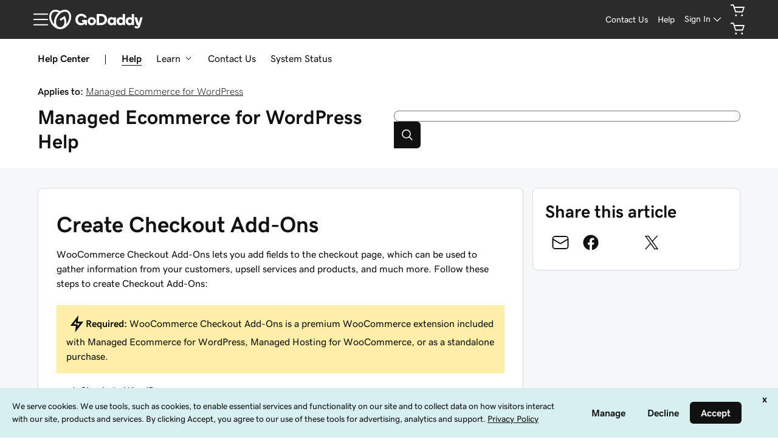

--- FILE ---
content_type: application/javascript
request_url: https://img6.wsimg.com/fos/react/swp/siteglass/icons-v2/symbol-google.storefront-header.js
body_size: 774
content:
"use strict";(window.webpackChunkHCS=window.webpackChunkHCS||[]).push([["symbol-google"],{23111:(e,t,r)=>{r.r(t),r.d(t,{default:()=>u});var n=r(38036);function o(e){return o="function"==typeof Symbol&&"symbol"==typeof Symbol.iterator?function(e){return typeof e}:function(e){return e&&"function"==typeof Symbol&&e.constructor===Symbol&&e!==Symbol.prototype?"symbol":typeof e},o(e)}function i(e,t){var r=Object.keys(e);if(Object.getOwnPropertySymbols){var n=Object.getOwnPropertySymbols(e);t&&(n=n.filter(function(t){return Object.getOwnPropertyDescriptor(e,t).enumerable})),r.push.apply(r,n)}return r}function c(e,t,r){return(t=function(e){var t=function(e){if("object"!=o(e)||!e)return e;var t=e[Symbol.toPrimitive];if(void 0!==t){var r=t.call(e,"string");if("object"!=o(r))return r;throw new TypeError("@@toPrimitive must return a primitive value.")}return String(e)}(e);return"symbol"==o(t)?t:t+""}(t))in e?Object.defineProperty(e,t,{value:r,enumerable:!0,configurable:!0,writable:!0}):e[t]=r,e}var u=function(e){return n.createElement("symbol",function(e){for(var t=1;t<arguments.length;t++){var r=null!=arguments[t]?arguments[t]:{};t%2?i(Object(r),!0).forEach(function(t){c(e,t,r[t])}):Object.getOwnPropertyDescriptors?Object.defineProperties(e,Object.getOwnPropertyDescriptors(r)):i(Object(r)).forEach(function(t){Object.defineProperty(e,t,Object.getOwnPropertyDescriptor(r,t))})}return e}({viewBox:"0 0 24 24"},e),n.createElement("path",{fillRule:"evenodd",d:"M21.8 11.5c0-.4-.1-.9-.2-1.3h-9.4v3.9h5.4c-.2 1.2-1 2.4-2 3.1-.7.4-1.4.7-2.2.9-.8.1-1.6.2-2.4 0s-1.6-.5-2.2-1c-1-.7-1.7-1.7-2.2-2.8 0-.1-.1-.2-.1-.3-.4-1.2-.4-2.6 0-3.9.4-.9.8-1.7 1.5-2.4.8-.8 1.9-1.4 3-1.7 1-.2 2-.2 2.9.1.8.2 1.5.7 2.2 1.3l1.8-1.8c.3-.3.7-.6 1-1-.9-.9-2-1.6-3.2-2-2.2-.8-4.6-.8-6.7-.1-.4.2-.7.3-1 .4-2 .9-3.7 2.6-4.7 4.6-.4.8-.7 1.6-.9 2.5-.4 2.2-.1 4.5.9 6.5.7 1.3 1.6 2.4 2.7 3.3 1.1.8 2.3 1.5 3.6 1.8 1.7.4 3.4.4 5.1.1 1.5-.3 3-1.1 4.1-2.1 1.2-1.1 2.1-2.6 2.5-4.1.4-1.4.6-2.7.5-4z",clipRule:"evenodd"}))}}}]);
//# sourceMappingURL=symbol-google.storefront-header.js.map